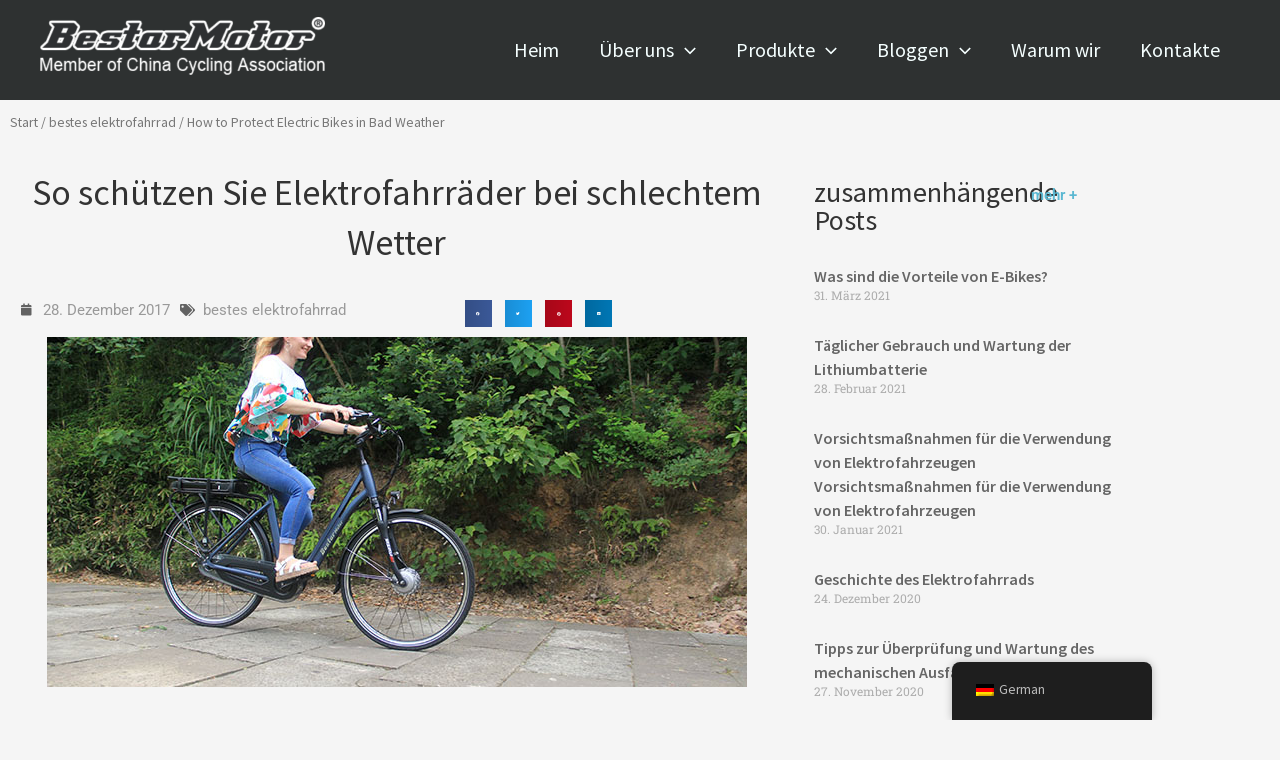

--- FILE ---
content_type: text/html; charset=UTF-8
request_url: https://bestarmotor.com/wp-content/plugins/translatepress-multilingual/includes/trp-ajax.php
body_size: -123
content:
[{"type":"regular","group":"dynamicstrings","translationsArray":{"de_DE":{"translated":"FAQ","status":"1","editedTranslation":"FAQ"}},"original":"FAQ"},{"type":"regular","group":"dynamicstrings","translationsArray":{"de_DE":{"translated":"Logo","status":"1","editedTranslation":"Logo"}},"original":"logo"},{"type":"regular","group":"dynamicstrings","translationsArray":{"de_DE":{"translated":"Produkte","status":"1","editedTranslation":"Produkte"}},"original":"Produkte"}]

--- FILE ---
content_type: text/css
request_url: https://bestarmotor.com/wp-content/uploads/elementor/css/post-647.css?ver=1769046593
body_size: 876
content:
.elementor-647 .elementor-element.elementor-element-6ec6105 > .elementor-container{max-width:1100px;}.elementor-widget-theme-post-title .elementor-heading-title{font-family:var( --e-global-typography-primary-font-family ), Sans-serif;font-weight:var( --e-global-typography-primary-font-weight );color:var( --e-global-color-primary );}.elementor-647 .elementor-element.elementor-element-f270faf{text-align:center;}.elementor-647 .elementor-element.elementor-element-f270faf .elementor-heading-title{font-family:"Source Sans Pro", Sans-serif;font-size:36px;font-weight:400;color:#333333;}.elementor-widget-post-info .elementor-icon-list-item:not(:last-child):after{border-color:var( --e-global-color-text );}.elementor-widget-post-info .elementor-icon-list-icon i{color:var( --e-global-color-primary );}.elementor-widget-post-info .elementor-icon-list-icon svg{fill:var( --e-global-color-primary );}.elementor-widget-post-info .elementor-icon-list-text, .elementor-widget-post-info .elementor-icon-list-text a{color:var( --e-global-color-secondary );}.elementor-widget-post-info .elementor-icon-list-item{font-family:var( --e-global-typography-text-font-family ), Sans-serif;font-weight:var( --e-global-typography-text-font-weight );}.elementor-647 .elementor-element.elementor-element-289af20 .elementor-icon-list-items:not(.elementor-inline-items) .elementor-icon-list-item:not(:last-child){padding-bottom:calc(10px/2);}.elementor-647 .elementor-element.elementor-element-289af20 .elementor-icon-list-items:not(.elementor-inline-items) .elementor-icon-list-item:not(:first-child){margin-top:calc(10px/2);}.elementor-647 .elementor-element.elementor-element-289af20 .elementor-icon-list-items.elementor-inline-items .elementor-icon-list-item{margin-right:calc(10px/2);margin-left:calc(10px/2);}.elementor-647 .elementor-element.elementor-element-289af20 .elementor-icon-list-items.elementor-inline-items{margin-right:calc(-10px/2);margin-left:calc(-10px/2);}body.rtl .elementor-647 .elementor-element.elementor-element-289af20 .elementor-icon-list-items.elementor-inline-items .elementor-icon-list-item:after{left:calc(-10px/2);}body:not(.rtl) .elementor-647 .elementor-element.elementor-element-289af20 .elementor-icon-list-items.elementor-inline-items .elementor-icon-list-item:after{right:calc(-10px/2);}.elementor-647 .elementor-element.elementor-element-289af20 .elementor-icon-list-icon i{color:#626262;font-size:12px;}.elementor-647 .elementor-element.elementor-element-289af20 .elementor-icon-list-icon svg{fill:#626262;--e-icon-list-icon-size:12px;}.elementor-647 .elementor-element.elementor-element-289af20 .elementor-icon-list-icon{width:12px;}body:not(.rtl) .elementor-647 .elementor-element.elementor-element-289af20 .elementor-icon-list-text{padding-left:11px;}body.rtl .elementor-647 .elementor-element.elementor-element-289af20 .elementor-icon-list-text{padding-right:11px;}.elementor-647 .elementor-element.elementor-element-289af20 .elementor-icon-list-text, .elementor-647 .elementor-element.elementor-element-289af20 .elementor-icon-list-text a{color:#999999;}.elementor-647 .elementor-element.elementor-element-75c1c7a{--alignment:left;--grid-side-margin:10px;--grid-column-gap:10px;--grid-row-gap:10px;--grid-bottom-margin:10px;}.elementor-647 .elementor-element.elementor-element-75c1c7a .elementor-share-btn{font-size:calc(0.6px * 10);}.elementor-647 .elementor-element.elementor-element-75c1c7a .elementor-share-btn__icon{--e-share-buttons-icon-size:0.6em;}.elementor-widget-theme-post-featured-image .widget-image-caption{color:var( --e-global-color-text );font-family:var( --e-global-typography-text-font-family ), Sans-serif;font-weight:var( --e-global-typography-text-font-weight );}.elementor-widget-theme-post-content{color:var( --e-global-color-text );font-family:var( --e-global-typography-text-font-family ), Sans-serif;font-weight:var( --e-global-typography-text-font-weight );}.elementor-647 .elementor-element.elementor-element-4cfde13{color:#6D6D6D;font-family:"Source Sans Pro", Sans-serif;font-size:16px;font-weight:400;line-height:36px;}.elementor-widget-post-navigation span.post-navigation__prev--label{color:var( --e-global-color-text );}.elementor-widget-post-navigation span.post-navigation__next--label{color:var( --e-global-color-text );}.elementor-widget-post-navigation span.post-navigation__prev--label, .elementor-widget-post-navigation span.post-navigation__next--label{font-family:var( --e-global-typography-secondary-font-family ), Sans-serif;font-weight:var( --e-global-typography-secondary-font-weight );}.elementor-widget-post-navigation span.post-navigation__prev--title, .elementor-widget-post-navigation span.post-navigation__next--title{color:var( --e-global-color-secondary );font-family:var( --e-global-typography-secondary-font-family ), Sans-serif;font-weight:var( --e-global-typography-secondary-font-weight );}.elementor-widget-heading .elementor-heading-title{font-family:var( --e-global-typography-primary-font-family ), Sans-serif;font-weight:var( --e-global-typography-primary-font-weight );color:var( --e-global-color-primary );}.elementor-647 .elementor-element.elementor-element-b3406e8 .elementor-heading-title{font-family:"Source Sans Pro", Sans-serif;font-size:28px;font-weight:400;color:#333333;}.elementor-647 .elementor-element.elementor-element-ffea8d5 > .elementor-widget-container{padding:10px 0px 0px 0px;}.elementor-647 .elementor-element.elementor-element-ffea8d5 .elementor-heading-title{color:#5BB8D2;}.elementor-widget-posts .elementor-button{background-color:var( --e-global-color-accent );font-family:var( --e-global-typography-accent-font-family ), Sans-serif;font-weight:var( --e-global-typography-accent-font-weight );}.elementor-widget-posts .elementor-post__title, .elementor-widget-posts .elementor-post__title a{color:var( --e-global-color-secondary );font-family:var( --e-global-typography-primary-font-family ), Sans-serif;font-weight:var( --e-global-typography-primary-font-weight );}.elementor-widget-posts .elementor-post__meta-data{font-family:var( --e-global-typography-secondary-font-family ), Sans-serif;font-weight:var( --e-global-typography-secondary-font-weight );}.elementor-widget-posts .elementor-post__excerpt p{font-family:var( --e-global-typography-text-font-family ), Sans-serif;font-weight:var( --e-global-typography-text-font-weight );}.elementor-widget-posts .elementor-post__read-more{color:var( --e-global-color-accent );}.elementor-widget-posts a.elementor-post__read-more{font-family:var( --e-global-typography-accent-font-family ), Sans-serif;font-weight:var( --e-global-typography-accent-font-weight );}.elementor-widget-posts .elementor-post__card .elementor-post__badge{background-color:var( --e-global-color-accent );font-family:var( --e-global-typography-accent-font-family ), Sans-serif;font-weight:var( --e-global-typography-accent-font-weight );}.elementor-widget-posts .elementor-pagination{font-family:var( --e-global-typography-secondary-font-family ), Sans-serif;font-weight:var( --e-global-typography-secondary-font-weight );}.elementor-widget-posts .e-load-more-message{font-family:var( --e-global-typography-secondary-font-family ), Sans-serif;font-weight:var( --e-global-typography-secondary-font-weight );}.elementor-647 .elementor-element.elementor-element-56913b6{--grid-row-gap:17px;--grid-column-gap:33px;}.elementor-647 .elementor-element.elementor-element-56913b6 > .elementor-widget-container{padding:20px 0px 0px 10px;}.elementor-647 .elementor-element.elementor-element-56913b6 .elementor-post__meta-data span + span:before{content:"///";}.elementor-647 .elementor-element.elementor-element-56913b6 .elementor-post__title, .elementor-647 .elementor-element.elementor-element-56913b6 .elementor-post__title a{color:#666666;font-family:"Source Sans Pro", Sans-serif;font-size:16px;font-weight:600;}.elementor-647 .elementor-element.elementor-element-33d82df{--spacer-size:0px;}@media(min-width:768px){.elementor-647 .elementor-element.elementor-element-c282d09{width:69.641%;}.elementor-647 .elementor-element.elementor-element-2d263c1{width:57.478%;}.elementor-647 .elementor-element.elementor-element-a1f9497{width:42.449%;}.elementor-647 .elementor-element.elementor-element-29815fe{width:30.113%;}.elementor-647 .elementor-element.elementor-element-b481029{width:67.282%;}.elementor-647 .elementor-element.elementor-element-e79c187{width:32.542%;}.elementor-647 .elementor-element.elementor-element-fc0c1d8{width:67.282%;}.elementor-647 .elementor-element.elementor-element-434346d{width:32.542%;}}@media(max-width:1024px){ .elementor-647 .elementor-element.elementor-element-75c1c7a{--grid-side-margin:10px;--grid-column-gap:10px;--grid-row-gap:10px;--grid-bottom-margin:10px;}}@media(max-width:767px){ .elementor-647 .elementor-element.elementor-element-75c1c7a{--grid-side-margin:10px;--grid-column-gap:10px;--grid-row-gap:10px;--grid-bottom-margin:10px;}}